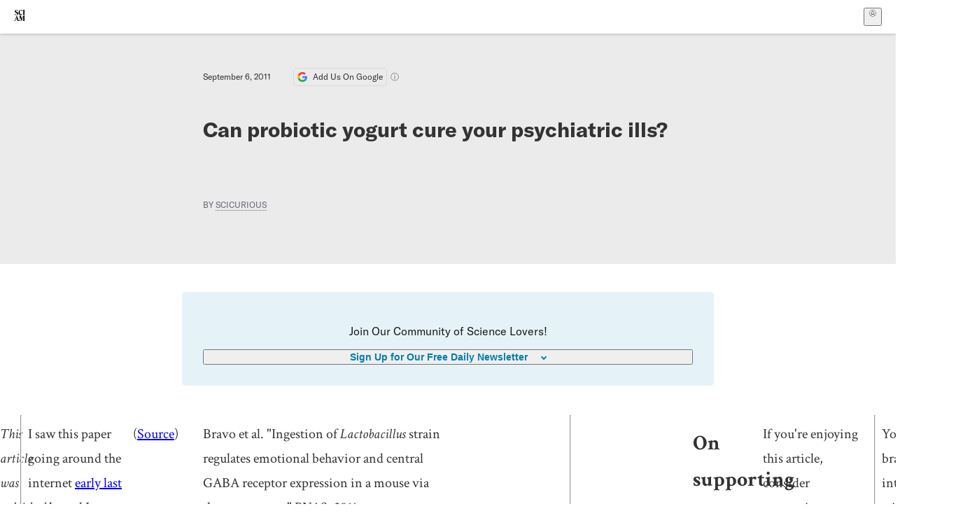

--- FILE ---
content_type: text/html; charset=utf-8
request_url: https://www.scientificamerican.com/blog/scicurious-brain/can-probiotic-yogurt-cure-your-psychiatric-ills/
body_size: 17866
content:
<!doctype html>
<html lang="en">
  <head>
    <meta charset="utf-8" />
    <title>Can probiotic yogurt cure your psychiatric ills? | Scientific American</title>
    <link rel="canonical" href="https://www.scientificamerican.com/blog/scicurious-brain/can-probiotic-yogurt-cure-your-psychiatric-ills/">
    <meta name="theme-color" content="#fff"/>
    <meta property="og:url" content="https://www.scientificamerican.com/blog/scicurious-brain/can-probiotic-yogurt-cure-your-psychiatric-ills/"/>
    <meta property="og:image" content="https://www.scientificamerican.com/static/sciam-mark.jpg"/>
    <meta name="twitter:image" content="https://www.scientificamerican.com/static/sciam-mark.jpg"/>
    <meta name="author" content="Scicurious"/>
    <meta property="og:title" content="Can probiotic yogurt cure your psychiatric ills?"/>
    <meta property="og:site_name" content="Scientific American"/>
    <meta property="og:image:alt" content="Scientific American Logo"/>
    <meta property="og:type" content="article"/>
    <meta name="twitter:title" content="Can probiotic yogurt cure your psychiatric ills?"/>
    <meta name="twitter:image:alt" content="Scientific American Logo"/>
    <meta property="og:locale" content="en_US"/>
    <meta name="twitter:site" content="@sciam"/>
    <meta name="twitter:domain" content="scientificamerican.com"/>
    <meta name="twitter:card" content="summary_large_image"/>
    <script type="application/ld+json">{"@context":"https://schema.org","@type":"NewsArticle","mainEntityOfPage":{"@type":"WebPage","@id":"https://www.scientificamerican.com/blog/scicurious-brain/can-probiotic-yogurt-cure-your-psychiatric-ills/","breadcrumb":{"@type":"BreadcrumbList","itemListElement":[{"@type":"ListItem","position":1,"name":"Mind & Brain","item":"https://www.scientificamerican.com/mind-and-brain/"},{"@type":"ListItem","position":2,"name":"Can probiotic yogurt cure your psychiatric ills?","item":"https://www.scientificamerican.com/blog/scicurious-brain/can-probiotic-yogurt-cure-your-psychiatric-ills/"}]}},"headline":"Can probiotic yogurt cure your psychiatric ills?","alternativeHeadline":"Can probiotic yogurt cure your psychiatric ills?","description":"","url":"https://www.scientificamerican.com/blog/scicurious-brain/can-probiotic-yogurt-cure-your-psychiatric-ills/","thumbnailUrl":null,"image":[],"datePublished":"2011-09-06T00:28:00-04:00","dateModified":"2024-02-20T13:57:13.731000+00:00","author":[{"@type":"Person","name":"Scicurious","url":"https://www.scientificamerican.com/author/scicurious/"}],"editor":null,"isAccessibleForFree":false,"publisher":{"@id":"https://www.scientificamerican.com/#publisher","name":"Scientific American"},"copyrightHolder":{"@id":"https://www.scientificamerican.com/#publisher","name":"Scientific American"}}</script>
    <script type="application/ld+json">{"@context":"https://schema.org","@type":"NewsMediaOrganization","@id":"https://www.scientificamerican.com/#publisher","name":"Scientific American","alternateName":"SciAm","legalName":"Scientific American, a Division of Springer Nature America, Inc.","description":"Scientific American is the essential guide to the most awe-inspiring advances in science and technology, explaining how they change our understanding of the world and shape our lives.","foundingDate":"1845-08-28","logo":{"@type":"ImageObject","url":"https://www.scientificamerican.com/static/sciam.svg"},"url":"https://www.scientificamerican.com/","masthead":"https://www.scientificamerican.com/masthead/","sameAs":["https://en.wikipedia.org/wiki/Scientific_American","https://www.wikidata.org/wiki/Q39379","https://www.jstor.org/publisher/sciamerican","https://x.com/sciam","https://www.youtube.com/user/SciAmerican","https://www.tiktok.com/@scientificamerican","https://www.threads.net/@scientific_american","https://www.facebook.com/ScientificAmerican/"],"address":{"@type":"PostalAddress","streetAddress":"1 New York Plaza","addressLocality":"New York","addressRegion":"NY","postalCode":"10004","addressCountry":"US"}}</script>
    <meta name="viewport" content="width=device-width, initial-scale=1.0" />
    <link rel="icon shortcut" href="/static/favicon.ico" />
    <link
      rel="alternate"
      type="application/rss+xml"
      title="RSS"
      href="https://www.scientificamerican.com/platform/syndication/rss/"
    />
    <script data-layer="critical">;performance.mark('app-load-start');((d,ael,dcl,unl,cxl,log,onunl)=>{log('[readyState]',d.readyState);d[ael]('readystatechange',()=>log('[readyState]',d.readyState));d[ael](dcl,()=>log(dcl));d[ael](unl,onunl);window.onload=()=>{d.removeEventListener(unl,onunl);log('windowloaded')};})(document,'addEventListener','DOMContentLoaded','beforeunload','cancelled',(...msg)=>console.log('[dev]',...msg),()=>{window[cxl]=true;log(cxl)});((l,pii) => {if (pii.some(p => l.search.includes(p+"="))) {window.initSearch = l.search;const anon = new URLSearchParams(l.search);pii.forEach(p => anon.delete(p));history.replaceState({}, "", l.pathname + "?" + anon);}
})(location, ["email", "magic_link", "token", "code", "state"]);</script>
    <script type="module" crossorigin src="/static/bundle.BK67io-6.js"></script>
    <link rel="modulepreload" crossorigin href="/static/chunks/preload-helper-MnokBkrb.js">
    <link rel="modulepreload" crossorigin href="/static/chunks/vendor-react-B-Vyd1x7.js">
    <link rel="modulepreload" crossorigin href="/static/chunks/sciam-F0lYLd9n.js">
    <link rel="modulepreload" crossorigin href="/static/chunks/use-auth-Bv0QkuY6.js">
    <link rel="modulepreload" crossorigin href="/static/chunks/datalayer-BUxHYK4X.js">
    <link rel="modulepreload" crossorigin href="/static/chunks/use-user-DgtGmJBQ.js">
    <link rel="modulepreload" crossorigin href="/static/chunks/storage-1WketebU.js">
    <link rel="modulepreload" crossorigin href="/static/chunks/use-chargebee-B3HVPlhv.js">
    <link rel="modulepreload" crossorigin href="/static/chunks/use-plan-B3HE6M6J.js">
    <link rel="modulepreload" crossorigin href="/static/chunks/use-cart-Xi_3pD9A.js">
    <link rel="modulepreload" crossorigin href="/static/chunks/tally-BPkw6UlL.js">
    <link rel="modulepreload" crossorigin href="/static/chunks/use-consent-frcpGqwf.js">
    <link rel="modulepreload" crossorigin href="/static/chunks/use-count-DCxKDE24.js">
    <link rel="modulepreload" crossorigin href="/static/chunks/provider-1zT_Y5lD.js">
    <link rel="modulepreload" crossorigin href="/static/chunks/useOverlay-D-ocqjaO.js">
    <link rel="modulepreload" crossorigin href="/static/chunks/gtm-jFHQ3j6T.js">
    <link rel="stylesheet" crossorigin href="/static/assets/bundle-CqsJjkVt.css">
    
    <link rel="stylesheet" href="/static/assets/ColumnSignup-BgAU8OG1.css">
    <link rel="stylesheet" href="/static/assets/ArticleList-CbosH0t6.css">
    <link rel="stylesheet" href="/static/assets/Header-CRsy5hbB.css">
    <link rel="stylesheet" href="/static/assets/Kicker-BuYKkL60.css">
    <link rel="stylesheet" href="/static/assets/ArticleDisplay-CkAgyHRP.css">
    <link rel="stylesheet" href="/static/assets/SubmitPostModule-B9Sd6hTZ.css">
    <link rel="stylesheet" href="/static/assets/TalkIcon-CYQQg01-.css">
    <link rel="stylesheet" href="/static/assets/Body-Dua_D-CD.css">
    <link rel="stylesheet" href="/static/assets/images--Rm_Dt2j.css">
    <link rel="stylesheet" href="/static/assets/Input-C57946EV.css">
    <link rel="stylesheet" href="/static/assets/DynamicLabelInput-DwXtCBSS.css">
    <link rel="stylesheet" href="/static/assets/index-5Au9tkUb.css">
    <link rel="stylesheet" href="/static/assets/Article-DIE7IuKC.css">
    <link rel="stylesheet" href="/static/assets/C52LWZEX.css">
    <link rel="stylesheet" href="/static/assets/Article-BJfUwIuQ.css">
    <link rel="stylesheet" href="/static/assets/Header-CrA2yIJ8.css">
    <link rel="stylesheet" href="/static/assets/DefaultLayout-DEYi769u.css">
    <link rel="stylesheet" href="/static/assets/article-vaVZbeOi.css">
    <link rel="modulepreload" href="/static/article.DeOcXoo9.js" crossorigin fetchpriority="auto">
    <link rel="preload" href="https://www.googletagmanager.com/gtm.js?id=GTM-5FLM662" as="script" fetchpriority="auto">
    <link rel="preload" href="https://www.scientificamerican.com/sciads/sciads.js" as="script" fetchpriority="auto">
  </head>
  <body>
    <div id="app"><header class="headerContainer-0tiux" role="banner"><a href="#main" id="skipToMain" class="skiptocontent sr-only-focusable sr-only">Skip to main content</a><div class="header-cCAfM flex-8QhDt"><div class="left-uYWbO flex-8QhDt"><a href="/" aria-label="Scientific American" class="logoLink-4-cIk"><span class="sr-only">Scientific American</span><svg width="1em" height="1em" viewBox="0 0 120.79 128.39" fill="currentColor" role="img" aria-label="Scientific American"><path d="M7.98 58.19c2.3 0 5.24 3.18 14.53 3.18 13.66 0 21.75-8.57 21.75-17.86 0-7.86-3.73-12.94-11.43-17.23l-9.37-5.24c-4.05-2.3-7.46-5.32-7.46-9.92 0-4.92 3.73-7.7 9.69-7.7s11.35 4.21 13.02 13.26h1.98V.95h-1.83c-.16 1.43-.87 2.06-1.75 2.06-2.06 0-4.53-2.94-12.62-2.94C13.85.08 5.12 6.51 5.12 16.35c0 7.3 3.26 11.83 9.77 15.56l9.61 5.48c5.48 3.18 7.7 6.19 7.7 10.72 0 5.64-3.18 9.77-10.64 9.77-9.29 0-13.58-5.08-15.32-16.2H4.1V60.5h1.98c.16-1.67.95-2.3 1.91-2.3Zm65.97 3.26c11.11-.03 19.13-8.81 20.4-20.72l-2.22-.64c-2.54 8.26-7.22 12.46-13.97 12.46-12.23 0-16.04-14.93-16.04-27.87 0-15.56 6.11-21.28 14.13-21.28 5.72 0 11.83 5.72 14.45 16.59h2.06V.95h-1.91c-.16 1.27-.87 2.06-2.14 2.06-1.91 0-5.72-3.02-11.83-3.02-14.85 0-28.66 12.07-28.66 32.39 0 17.39 10.96 29.1 25.72 29.06Zm14.53 42.72L76.49 68.84H56.24v1.75c3.33.16 4.76.95 4.76 5.95v42c0 6.03-1.67 8.1-5.32 8.1-2.54 0-4.53-1.91-6.51-6.91L29.11 68.12h-2.7L6.35 119.89c-2.17 5.72-4.3 6.75-6.35 6.75v1.75h18.02v-1.75c-5.8-.24-8.65-2.7-5.8-10.48l2.05-5.4h17.88l3.45 8.97c2.3 5.72.64 6.91-3.73 6.91v1.75h39.62v-1.75c-4.13 0-6.27-1.19-6.27-8.02l.48-42.08 17.07 51.29h2.14l17.63-51.05v43.9c0 5.48-1.75 5.95-5.08 5.95v1.75h23.34v-1.75c-3.33 0-4.76-.48-4.76-5.95V76.54c0-5.56 1.43-5.95 4.76-5.95v-1.75h-19.85l-12.46 35.33Zm-72.88 3.1 7.56-19.85 7.63 19.85H15.6ZM120.79 2.7V.95h-23.1V2.7c3.33 0 4.84.32 4.84 5.95v44.14c0 5.48-1.51 5.95-4.84 5.95v1.75h23.1v-1.75c-3.33 0-4.76-.48-4.76-5.95V8.65c0-5.64 1.43-5.95 4.76-5.95Z"></path></svg></a></div><div class="center-ZN-Wa flex-8QhDt"></div><div class="right-W53pL flex-8QhDt"><button type="button" id="radix-:Rnl:" aria-haspopup="menu" aria-expanded="false" data-state="closed" class="trigger-kKYcM" aria-label="User Menu"><div class="dropdownIconContainer--yKdJ"><svg width="1em" height="1em" viewBox="0 0 472 472" fill="currentColor" role="img" aria-label="User" class="dropdownIcon-lOe-h profileIconImg-p2hpy"><path d="M403 69a235 235 0 0 0-334 0 235 235 0 0 0 0 334 235 235 0 0 0 334 0 235 235 0 0 0 0-334ZM118 412a122 122 0 0 1 237 0 211 211 0 0 1-237 0Zm41-197a77 77 0 1 1 155 0 77 77 0 0 1-155 0Zm216 181c-14-43-48-77-91-92a101 101 0 1 0-96 0c-43 15-77 49-91 92a212 212 0 1 1 278 0Z"></path></svg><div class="dropdownIcon-lOe-h initials-76MAg"><span style="position:relative"></span></div></div></button></div></div></header><main class="main-kSL-E"><article class="article-2blix"><div class="article__header-mGlmH article__header__reduce_padding_bottom-0Zqdu"><div class="article_date_and_read_time-hPdNV"><p class="article_pub_date-zPFpJ">September 6, 2011</p><a href="https://www.google.com/preferences/source?q=scientificamerican.com" target="_blank" class="google_cta-CuF5m"><img src="[data-uri]" alt="Google Logo"/> <span class="google_cta_text-ykyUj"><span class="google_cta_text_desktop-wtvUj">Add Us On Google</span><span class="google_cta_text_mobile-jmni9">Add SciAm</span></span></a><span class="google_cta_icon-pdHW3"></span></div><h1 data-testid="article-title" class="article_hed-lWOBk"><p>Can probiotic yogurt cure your psychiatric ills?</p></h1><div class="article_dek-vct0y"><p></p></div><p class="article_authors-ZdsD4">By <a class="article_authors__link--hwBj" href="/author/scicurious/">Scicurious</a> </p><div class="article_eyebrows-GlOrN"><div><div class="eyebrows_container-X6CAt eyebrows_container__margin_top-FTfjH"></div></div></div></div><div class="columnSignup-z-cUZ"><div class="form-L7kwP"><p class="columnSignup__hdr__text-t9bbZ">Join Our Community of Science Lovers!</p><button class=""><span class="columnDropdownTxt-TCA3U">Sign Up for Our Free Daily Newsletter</span></button><form class="columnDropdownWrap-jZZ6r"><div class="inputContainer-B5NN3"><span class="input-SZ4ZB"><input required="" class="inputField-cL40E" id="email-:R8p:" type="email" name="email" value=""/><label for="email-:R8p:" class="inputLabel-vm-5Q"><span class="inputLabelContent-Wqagf">Enter your email</span></label></span></div><div class="inputContainer-B5NN3"><label for="consent-:R8p:" class="checkboxLabel-y21Oh"><input id="consent-:R8p:" class="input-xOn-Z input-PGdSP checkbox-Ka-vK" type="checkbox" name="consent" required=""/><span>I agree my information will be processed in accordance with the Scientific American and Springer Nature Limited <a href="/page/privacy-policy/">Privacy Policy</a>. <!-- -->We leverage third party services to both verify and deliver email. By providing your email address, you also consent to having the email address shared with third parties for those purposes.</span></label></div><button class="button-7JMz8" type="submit">Sign Up</button></form></div></div><div class="body-n0vxv prose-mhScE prose-MpLPk article__body-JuzOb"><p><em>This article was published in Scientific American’s former blog network and reflects the views of the author, not necessarily those of Scientific American</em></p><hr/><p class="" data-block="sciam/paragraph">I saw this paper going around the internet <a href="http://blogs.discovermagazine.com/notrocketscience/2011/08/29/from-guts-to-brains-%E2%80%93-eating-probiotic-bacteria-changes-behaviour-in-mice/">early last week</a>, and I was immediately very interested. After all, right now probiotic yogurt is the yogurt hotness, right up there with greek yogurt (and when they combine the two, someone is going to be very, very rich). Right now people think probiotic yogurt is good for your stomach, but can it also be good for your brain? I was immediately skeptical. But I read the paper, and the data is pretty convincing and with some interesting implications. But while probiotic yogurt certainly doesn't seem to be harmful and may have some good stuff going on, I don't know that I'd rely on it to cure your psychiatric ills just yet. We've still got a long way to go.</p><p class="" data-block="sciam/paragraph">(<a href="https://www.flickr.com/photos/jess2284/274772850/sizes/m/in/photostream/">Source</a>)</p><p class="" data-block="sciam/paragraph">Bravo et al. "Ingestion of <i>Lactobacillus</i> strain regulates emotional behavior and central GABA receptor expression in a mouse via the vagus nerve" PNAS, 2011.</p><hr/><h2>On supporting science journalism</h2><p>If you&#x27;re enjoying this article, consider supporting our award-winning journalism by<!-- --> <a href="/getsciam/">subscribing</a>. By purchasing a subscription you are helping to ensure the future of impactful stories about the discoveries and ideas shaping our world today.</p><hr/><p class="" data-block="sciam/paragraph">Your brain interacts with the body in interesting ways. I mean, we know that the brain influences the body. But it's only recently that we've begun really to explore how the body influences the brain. For example, the relatively new interaction between the gut and the brain just got more complicated, with the introduction of...your bugs. The little bugs that live in your digestive tract. There is some evidence that the microbes in your gut can influence your central nervous system. But so far the evidence has largely been indirect. Right now we know that changing the gut flora of mice can change things like stress responses, but the major question...HOW.</p><p class="" data-block="sciam/paragraph">This is important not just because of the idea of bacteria (however indirectly) controlling your brain. There are many gut disorders (the usual example is irritable bowel) which bring along with them the <a href="http://www.ncbi.nlm.nih.gov/pubmed?term=gros%202009%20irritable%20bowel">increased likelihood</a> of a psychiatric disorder such as anxiety or depression. Of course, you're always stuck with the chicken and egg problem: does your irritable bowel CAUSE psychiatric disorders, or are you showing psychiatric disorders just because you're in a lot of gastrointestinal discomfort all the time.</p><p class="" data-block="sciam/paragraph">And here we come to the question of probiotic bacteria. Probiotic bacteria are the good kind, the kind that live in and populate your gut. They don't appear to do any harm, and some studies have suggested that they <a href="http://www.ncbi.nlm.nih.gov/pubmed/19053980">may help with symptoms of irritable bowel</a>. These same studies have also looked at the emotional symptoms that tend to run with irritable bowel, like anxiety, etc, and shown that these symptoms also decreased. But again you have to wonder: are the women (irritable bowel studies are usually done in women) showing fewer anxiety symptoms because their anxiety is decreased by direct actions of the probiotic bacteria? Or are their anxiety symptoms decreased because they don't feel all bloated and farty all the time? In other words, if the probiotic bacteria are affecting the psychiatric symptoms, we need to know HOW. We need a mechanism.</p><p class="" data-block="sciam/paragraph">To look at the effects of probiotic bacteria in mice, the authors of this paper looked with the bacterium <i>Lacobacillus rhamnosus</i>, which is currently the bacteria of choice for the Amerifit Brand that produces Culturelle. They took a bunch of normal mice, and gave half of them broth, and half broth with the <i>L rhamnosus</i> in it, for 28 days. They then ran a series of behavioral tests, and also looked at levels of specific receptor subtypes.</p><p class="" data-block="sciam/paragraph">For the behavioral tests, they looked at two anxiety related tests, the elevated plus maze, and the open field, and they used the forced swim test, which is used to look at the antidepressant effects of drugs. In the elevated plus maze, you have a big plus mark, big enough for a mouse to run around in, that's a few feet off the floor. Two of the maze arms have nice high walls, and two are just a platform. The mouse likes dark and enclosed spaces, and prefers to stay in the closed arms. Mice who are especially anxious will spend even more time in the closed arms than those who are not. If you give a mouse drugs to make it LESS anxious, it will spend more time exploring the open arms of the maze. The principle of the open field is similar: mice prefer to stay near the darker edges and not in the open area of the maze, but when feeling less anxious will explore more.</p><p class="" data-block="sciam/paragraph">In the forced swim test, you put the mouse or rat in a cylinder of water where it cannot touch the bottom. Rodents are good swimmers, and they'll swim around until they realize there is no escape. At that point they will start to float. But when you give an animal something that is an antidepressant (like prozac) the animal will swim for longer and float less.</p><p class="" data-block="sciam/paragraph">In both the elevated zero maze and the forced swim test, the mice with the L rhamnosus in their systems showed less anxiety and more struggle, respectively. In other tests such as fear conditioning, the mice showed less conditioned fear. They also showed a decreased corticosterone response to stress (corticosterone is the stress hormone in mice). So it looks like mice with the probiotic bacteria in their systems show different behavioral responses to stress and less anxiety-like behavior.</p><p class="" data-block="sciam/paragraph">Of course then you want to know WHY. After all the brain and the gut are...some distance apart. So the authors looked in the brain, specifically at GABA receptor subtypes. <a href="http://en.wikipedia.org/wiki/Gamma-Aminobutyric_acid">GABA</a> is the main inhibitory <a href="http://scientopia.org/blogs/scicurious/2010/08/23/back-to-basics-1-neurotransmission/">neurotransmitter</a> in the brain, which usually serves to decrease neuronal activity. But, as we much always remind ourselves, a neurotransmitter is ONLY as good as its receptor, the protein complex that received the neurotransmitter and changes shape inside the cell membrane to transmit the message inside the next cell. In the case of GABA, there are two major types of receptors: A and B. GABA A receptors, when hit with a GABA molecule, open an ion channel, changing the internal charge of the neuron. In contrast, GABA B receptors, when hit with a GABA molecule, change shape and activate other molecules inside the neuron, in what is called a second messenger system, which can result in a huge cascade of secondary events inside the cell. And each of these receptor types is made up of little modules, receptor subtypes, which combine together to make a single receptor. Changes in these receptor subtypes can change how the receptor functions. And changes in both of these receptor types have been linked to anxiety (GABA A) and depression (GABA B).</p><p class="" data-block="sciam/paragraph">When the authors looked at these receptor subtypes, they found that GABA A receptors AND GABA B receptors both had changes in their subtype levels. While there's no data on what effects these particular subtype changes have behaviorally, it's an interesting effect, because it means that the difference in the probiotic bacteria in the GUT is influencing the composition of the GABA receptors in the BRAIN. And how do the gut and the brain primarily communicate? Through the vagus nerve.</p><p class="" data-block="sciam/paragraph">The <a href="http://en.wikipedia.org/wiki/Vagus">vagus nerve</a> is the 10th cranial nerve, and it conveys sensory information from areas like the gut back to the brain (and vice versa). To see if this was the way the probiotic bactera were having their effects, the authors CUT the vagus nerve, fed the mice some probiotic bacteria (or placebo), and checked again.</p><p class="" data-block="sciam/paragraph">You can see that when the vagus nerve was cut (the two sets of bars on the right), the <i>L rhamnosus</i> bacteria had no effect on the forced swim test. They found that the GABA receptor changes were also absent when the vagus nerve was cut. This means that the probiotic bacteria may be having their effects on the brain by altering signaling from the vagus nerve.</p><p class="" data-block="sciam/paragraph">So it looks like probiotic bacteria change vagus nerve signaling, and this can change receptor subunits in the brain, and in turn change behavioral reactions in mice. So we should all start eating probiotic yogurt, right??</p><p class="" data-block="sciam/paragraph">Not so fast. The study has some promising implications, but there are a lot of things we still don't know. HOW is the probiotic bacteria changing the vagus nerve signaling? By what bacteria mechanism? What do the changes in GABA subunits mean in terms of function? And yes, this was all done in mice. Healthy normal mice, without depression or anxiety. Forced swim test and elevated plus maze are good indicators, and very promising, but they aren't proof of antidepressant behavior (for example, does this increase neurogenesis? Does it make mice more resilient to stress? What about other antidepressant-like behaviors?). Finally, is this specific to <i>L. rhamnosus</i>? How much of this bacteria do we even HAVE normally? Do people with, say, irritable bowel have less of it? How does this happen? While I think the probiotic bacteria may be able to tell us some interesting things about the relationship between our guts and our behavior, I'm not sure how all this is going to pan out in humans. And I don't want people eating the probiotic yogurt (or people MARKETING the probiotic yogurt), and wondering why they are still depressed. This is a step in the right direction, but until we really know the mechanism, though the greek stuff in particular is really REALLY tasty, I wouldn't be looking to your yogurt to change your life.</p><p class="" data-block="sciam/paragraph">Bravo, J., Forsythe, P., Chew, M., Escaravage, E., Savignac, H., Dinan, T., Bienenstock, J., &amp; Cryan, J. (2011). Ingestion of Lactobacillus strain regulates emotional behavior and central GABA receptor expression in a mouse via the vagus nerve Proceedings of the National Academy of Sciences DOI: <a href="http://dx.doi.org/10.1073/pnas.1102999108">10.1073/pnas.1102999108</a></p></div><footer class="footer-UXCH4"><div class="divide-w1-w1"><div class="rights-tb72h"></div></div><div class="divide-w1-w1"></div><div class="divide-w1-w1"><div class="subdivide-eq67o"><div class="bio-0RV1k"><p><a class="bioLink-vdOHW" href="/author/scicurious/">Scicurious</a> has a PhD in Physiology from a Southern institution. She has a Bachelor of Arts in Philosophy and a Bachelor of Science in Biology from another respected Southern institution. She is currently a post-doctoral researcher at a celebrated institution that is very fancy and somewhere else. Her professional interests are in neurophysiology and psychiatric disorders. She recently obtained her PhD and is pursuing her love of science and writing at the same time. She often blogs in the third person. For more information about Scicurious and to view her recent award and activities, please see her CV ( http://scientopia.org/blogs/scicurious/a-scicurious-cv/)</p></div><a href="/author/scicurious/">More by <span>Scicurious</span></a></div></div><div class="divide-w1-w1"></div></footer><section class="subscriptionPleaContainer-D09dM"><h2 class="subscriptionPleaHeading-DMY4w">It’s Time to Stand Up for Science</h2><p class="subscriptionPleaText--StZo">If you enjoyed this article, I’d like to ask for your support.<!-- --> <span class="subscriptionPleaItalicFont-i0VVV">Scientific American</span> has served as an advocate for science and industry for 180 years, and right now may be the most critical moment in that two-century history.</p><p class="subscriptionPleaText--StZo">I’ve been a <span class="subscriptionPleaItalicFont-i0VVV">Scientific American</span> <!-- -->subscriber since I was 12 years old, and it helped shape the way I look at the world.<!-- --> <span class="subscriptionPleaItalicFont-i0VVV">SciAm </span>always educates and delights me, and inspires a sense of awe for our vast, beautiful universe. I hope it does that for you, too.</p><p class="subscriptionPleaText--StZo">If you<!-- --> <a class="subscriptionPleaLink-FiqVM subscriptionPleaBoldFont-nQHHb" href="/getsciam/">subscribe to<!-- --> <span class="subscriptionPleaItalicFont-i0VVV">Scientific American</span></a>, you help ensure that our coverage is centered on meaningful research and discovery; that we have the resources to report on the decisions that threaten labs across the U.S.; and that we support both budding and working scientists at a time when the value of science itself too often goes unrecognized.</p><p class="subscriptionPleaText--StZo">In return, you get essential news,<!-- --> <a class="subscriptionPleaLink-FiqVM subscriptionPleaBoldFont-nQHHb" href="/podcasts/">captivating podcasts</a>, brilliant infographics,<!-- --> <a class="subscriptionPleaLink-FiqVM subscriptionPleaBoldFont-nQHHb" href="/newsletters/">can&#x27;t-miss newsletters</a>, must-watch videos,<!-- --> <a class="subscriptionPleaLink-FiqVM subscriptionPleaBoldFont-nQHHb" href="/games/">challenging games</a>, and the science world&#x27;s best writing and reporting. You can even<!-- --> <a class="subscriptionPleaLink-FiqVM subscriptionPleaBoldFont-nQHHb" href="/getsciam/gift/">gift someone a subscription</a>.</p><p class="subscriptionPleaText--StZo">There has never been a more important time for us to stand up and show why science matters. I hope you’ll support us in that mission.</p><div class="subscriptionPleaFooter-yeZXF"><img class="subscriptionPleaEditorImg-d-tfq" src="/static/assets/davidEwalt-DfgtbvSa.png" alt=""/><div class="subscriptionPleaEditorSignature-3B8KR"><p>Thank you,</p><p><span class="subscriptionPleaBoldFont-nQHHb">David M. Ewalt,<!-- --> </span><span>Editor in Chief, </span><span class="subscriptionPleaItalicFont-i0VVV">Scientific American</span></p></div><a href="/getsciam/?utm_source=site&amp;utm_medium=display&amp;utm_term=eic_stand_up_for_science" class="subscribePleaBtn-75XXf baseBtn-ZNLef darkGrayBtn-p1Ce6">Subscribe</a></div></section><div class="breakoutContainer-UppO6"><gpt-ad class="ad-Xtmn1" unitpath="injector" style="--margin:0.25rem 0 1.25rem" id-format="gpt-unit-{}" sizes-from-0="320x450,300x250,300x50,320x50,fluid" sizes-from-745="320x450,728x90,300x250,fluid" sizes-from-1000="970x350,970x250,970x90,728x90,300x250,fluid" targeting-pos="article-footer"></gpt-ad></div></article></main><div role="complementary" class="footerSubscribe-QtEdJ"><div class="footerFlexContainer-VhvVp footerContainer-d7pL1"><div class="footerLinks-NdlYP"><p class="footerText-Qzk9H">Subscribe to <i>Scientific American</i> to learn and share the most exciting discoveries, innovations and ideas shaping our world today.</p><a class="footerLink-TJEe5" href="/getsciam/">Subscription Plans</a><a class="footerLink-TJEe5" href="/getsciam/gift/">Give a Gift Subscription</a></div></div></div><footer class="footer-0q8By"><div class="grid-ooCFg footerContainer-d7pL1"><div><ul><li class="footerSmallLink-iIemO"><b>Explore SciAm</b></li><li><a class="footerSmallLink-iIemO" href="/latest-issue/">Latest Issue</a></li><li><a class="footerSmallLink-iIemO" href="/">News</a></li><li><a class="footerSmallLink-iIemO" href="/opinion/">Opinion</a></li><li><a class="footerSmallLink-iIemO" href="/newsletters/">Newsletters</a></li><li><a class="footerSmallLink-iIemO" href="/podcasts/">Podcasts</a></li><li><a class="footerSmallLink-iIemO" href="/games/">Games</a></li><li><a class="footerSmallLink-iIemO" href="/travel/">Travel</a></li></ul></div><div><ul class="footer-links"><li class="footerSmallLink-iIemO footerLinkHeader-tJbSC"><b>Company</b></li><li><a class="footerSmallLink-iIemO" href="/page/about-scientific-american/">About</a></li><li><a class="footerSmallLink-iIemO" href="/pressroom/">Press Room</a></li><li><a class="footerSmallLink-iIemO" href="/page/frequently-asked-questions/subscriptions-products/">FAQs</a></li><li><a class="footerSmallLink-iIemO" href="/page/contact-us/customer-service/">Contact Us</a></li><li><a class="footerSmallLink-iIemO" href="/standards-and-ethics/">Standards &amp; Ethics</a></li><li><a class="footerSmallLink-iIemO" href="/page/international/">International Editions</a></li><li><a class="footerSmallLink-iIemO" href="/mediakit/">Advertise</a></li></ul></div><div><ul class="footer-links"><li class="footerSmallLink-iIemO footerLinkHeader-tJbSC"><b>More</b></li><li><a class="footerSmallLink-iIemO" href="/accessibility-statement/">Accessibility</a></li><li><a class="footerSmallLink-iIemO" href="/page/terms-of-use/">Terms of Use</a></li><li><a class="footerSmallLink-iIemO" href="/page/privacy-policy/">Privacy Policy</a></li><li><a class="footerSmallLink-iIemO" href="/page/us-state-privacy-rights/">US State Privacy Rights</a></li><li><a class="footerSmallLink-iIemO" href="#" data-cc-action="preferences">Use of cookies/Do not sell my data</a></li><li><a class="footerSmallLink-iIemO" href="/page/return-refund-policy/">Return &amp; Refund Policy</a></li></ul></div></div><div class="footerContainer-d7pL1"><div class="footerCopyright-PXhIs"><p>Scientific American is part of Springer Nature, which owns or has commercial relations with thousands of scientific publications (many of them can be found at www.springernature.com/us). Scientific American maintains a strict policy of editorial independence in reporting developments in science to our readers.</p><p>© 2025 SCIENTIFIC AMERICAN, A DIVISION OF SPRINGER NATURE AMERICA, INC.<br/>ALL RIGHTS RESERVED.</p></div><p class="footerSocialMedia-JNmzI"><span class="footerLogo-4M9Sa"><svg width="75px" height="75px" viewBox="0 0 120.79 128.39" fill="currentColor" role="img" aria-label="Scientific American"><path d="M7.98 58.19c2.3 0 5.24 3.18 14.53 3.18 13.66 0 21.75-8.57 21.75-17.86 0-7.86-3.73-12.94-11.43-17.23l-9.37-5.24c-4.05-2.3-7.46-5.32-7.46-9.92 0-4.92 3.73-7.7 9.69-7.7s11.35 4.21 13.02 13.26h1.98V.95h-1.83c-.16 1.43-.87 2.06-1.75 2.06-2.06 0-4.53-2.94-12.62-2.94C13.85.08 5.12 6.51 5.12 16.35c0 7.3 3.26 11.83 9.77 15.56l9.61 5.48c5.48 3.18 7.7 6.19 7.7 10.72 0 5.64-3.18 9.77-10.64 9.77-9.29 0-13.58-5.08-15.32-16.2H4.1V60.5h1.98c.16-1.67.95-2.3 1.91-2.3Zm65.97 3.26c11.11-.03 19.13-8.81 20.4-20.72l-2.22-.64c-2.54 8.26-7.22 12.46-13.97 12.46-12.23 0-16.04-14.93-16.04-27.87 0-15.56 6.11-21.28 14.13-21.28 5.72 0 11.83 5.72 14.45 16.59h2.06V.95h-1.91c-.16 1.27-.87 2.06-2.14 2.06-1.91 0-5.72-3.02-11.83-3.02-14.85 0-28.66 12.07-28.66 32.39 0 17.39 10.96 29.1 25.72 29.06Zm14.53 42.72L76.49 68.84H56.24v1.75c3.33.16 4.76.95 4.76 5.95v42c0 6.03-1.67 8.1-5.32 8.1-2.54 0-4.53-1.91-6.51-6.91L29.11 68.12h-2.7L6.35 119.89c-2.17 5.72-4.3 6.75-6.35 6.75v1.75h18.02v-1.75c-5.8-.24-8.65-2.7-5.8-10.48l2.05-5.4h17.88l3.45 8.97c2.3 5.72.64 6.91-3.73 6.91v1.75h39.62v-1.75c-4.13 0-6.27-1.19-6.27-8.02l.48-42.08 17.07 51.29h2.14l17.63-51.05v43.9c0 5.48-1.75 5.95-5.08 5.95v1.75h23.34v-1.75c-3.33 0-4.76-.48-4.76-5.95V76.54c0-5.56 1.43-5.95 4.76-5.95v-1.75h-19.85l-12.46 35.33Zm-72.88 3.1 7.56-19.85 7.63 19.85H15.6ZM120.79 2.7V.95h-23.1V2.7c3.33 0 4.84.32 4.84 5.95v44.14c0 5.48-1.51 5.95-4.84 5.95v1.75h23.1v-1.75c-3.33 0-4.76-.48-4.76-5.95V8.65c0-5.64 1.43-5.95 4.76-5.95Z"></path></svg></span><a href="https://www.facebook.com/ScientificAmerican" target="_blank" alt="Facebook link" title="Facebook"><svg class="footerSocialIcon-jED2v" xmlns="http://www.w3.org/2000/svg" viewBox="0 0 320 512"><path d="M279.14 288l14.22-92.66h-88.91v-60.13c0-25.35 12.42-50.06 52.24-50.06h40.42V6.26S260.43 0 225.36 0c-73.22 0-121.08 44.38-121.08 124.72v70.62H22.89V288h81.39v224h100.17V288z"></path></svg></a><a href="https://www.instagram.com/scientific_american/?hl=en" target="_blank" alt="Instagram link" title="Instagram"><svg class="footerSocialIcon-jED2v" xmlns="http://www.w3.org/2000/svg" viewBox="0 0 448 512"><path d="M224.1 141c-63.6 0-114.9 51.3-114.9 114.9s51.3 114.9 114.9 114.9S339 319.5 339 255.9 287.7 141 224.1 141zm0 189.6c-41.1 0-74.7-33.5-74.7-74.7s33.5-74.7 74.7-74.7 74.7 33.5 74.7 74.7-33.6 74.7-74.7 74.7zm146.4-194.3c0 14.9-12 26.8-26.8 26.8-14.9 0-26.8-12-26.8-26.8s12-26.8 26.8-26.8 26.8 12 26.8 26.8zm76.1 27.2c-1.7-35.9-9.9-67.7-36.2-93.9-26.2-26.2-58-34.4-93.9-36.2-37-2.1-147.9-2.1-184.9 0-35.8 1.7-67.6 9.9-93.9 36.1s-34.4 58-36.2 93.9c-2.1 37-2.1 147.9 0 184.9 1.7 35.9 9.9 67.7 36.2 93.9s58 34.4 93.9 36.2c37 2.1 147.9 2.1 184.9 0 35.9-1.7 67.7-9.9 93.9-36.2 26.2-26.2 34.4-58 36.2-93.9 2.1-37 2.1-147.8 0-184.8zM398.8 388c-7.8 19.6-22.9 34.7-42.6 42.6-29.5 11.7-99.5 9-132.1 9s-102.7 2.6-132.1-9c-19.6-7.8-34.7-22.9-42.6-42.6-11.7-29.5-9-99.5-9-132.1s-2.6-102.7 9-132.1c7.8-19.6 22.9-34.7 42.6-42.6 29.5-11.7 99.5-9 132.1-9s102.7-2.6 132.1 9c19.6 7.8 34.7 22.9 42.6 42.6 11.7 29.5 9 99.5 9 132.1s2.7 102.7-9 132.1z"></path></svg></a><a href="https://www.linkedin.com/company/scientific-american" target="_blank" alt="LinkedIn link" title="LinkedIn"><svg class="footerSocialIcon-jED2v" xmlns="http://www.w3.org/2000/svg" viewBox="0 0 24 24"><path d="M22.23 0H1.77C.8 0 0 .77 0 1.72v20.56C0 23.23.8 24 1.77 24h20.46c.98 0 1.77-.77 1.77-1.72V1.72C24 .77 23.2 0 22.23 0zM7.27 20.1H3.65V9.24h3.62V20.1zM5.47 7.76h-.03c-1.22 0-2-.83-2-1.87 0-1.06.8-1.87 2.05-1.87 1.24 0 2 .8 2.02 1.87 0 1.04-.78 1.87-2.05 1.87zM20.34 20.1h-3.63v-5.8c0-1.45-.52-2.45-1.83-2.45-1 0-1.6.67-1.87 1.32-.1.23-.11.55-.11.88v6.05H9.28s.05-9.82 0-10.84h3.63v1.54a3.6 3.6 0 0 1 3.26-1.8c2.39 0 4.18 1.56 4.18 4.89v6.21z"></path></svg></a><a href="https://www.tiktok.com/@scientificamerican" target="_blank" alt="TikTok link" title="TikTok"><svg class="footerSocialIcon-jED2v" xmlns="http://www.w3.org/2000/svg" viewBox="0 0 24 24"><path d="M22.5 9.84202C20.4357 9.84696 18.4221 9.20321 16.7435 8.00171V16.3813C16.7429 17.9333 16.2685 19.4482 15.3838 20.7233C14.499 21.9984 13.246 22.973 11.7923 23.5168C10.3387 24.0606 8.75362 24.1477 7.24914 23.7664C5.74466 23.3851 4.39245 22.5536 3.37333 21.383C2.3542 20.2125 1.71674 18.7587 1.54617 17.2161C1.3756 15.6735 1.68007 14.1156 2.41884 12.7507C3.15762 11.3858 4.2955 10.279 5.68034 9.57823C7.06517 8.87746 8.63095 8.61616 10.1683 8.82927V13.0439C9.4648 12.8227 8.70938 12.8293 8.0099 13.063C7.31041 13.2966 6.70265 13.7453 6.2734 14.345C5.84415 14.9446 5.61536 15.6646 5.6197 16.402C5.62404 17.1395 5.8613 17.8567 6.29759 18.4512C6.73387 19.0458 7.34688 19.4873 8.04906 19.7127C8.75125 19.9381 9.5067 19.9359 10.2075 19.7063C10.9084 19.4768 11.5188 19.0316 11.9515 18.4345C12.3843 17.8374 12.6173 17.1188 12.6173 16.3813V0H16.7435C16.7406 0.348435 16.7698 0.696395 16.8307 1.03948V1.03948C16.9741 1.80537 17.2722 2.53396 17.7068 3.18068C18.1415 3.8274 18.7035 4.37867 19.3585 4.80075C20.2903 5.41688 21.3829 5.74528 22.5 5.74505V9.84202Z"></path></svg></a><a href="https://www.youtube.com/user/SciAmerican" target="_blank" alt="YouTube link" title="YouTube"><svg class="footerSocialIcon-jED2v" xmlns="http://www.w3.org/2000/svg" viewBox="0 0 576 512"><path d="M549.655 124.083c-6.281-23.65-24.787-42.276-48.284-48.597C458.781 64 288 64 288 64S117.22 64 74.629 75.486c-23.497 6.322-42.003 24.947-48.284 48.597-11.412 42.867-11.412 132.305-11.412 132.305s0 89.438 11.412 132.305c6.281 23.65 24.787 41.5 48.284 47.821C117.22 448 288 448 288 448s170.78 0 213.371-11.486c23.497-6.321 42.003-24.171 48.284-47.821 11.412-42.867 11.412-132.305 11.412-132.305s0-89.438-11.412-132.305zm-317.51 213.508V175.185l142.739 81.205-142.739 81.201z"></path></svg></a><a href="https://www.reddit.com/r/ScientificAmerican/" target="_blank" alt="Reddit link" title="Reddit"><svg class="footerSocialIcon-jED2v" xmlns="http://www.w3.org/2000/svg" viewBox="0 0 24 24"><path d="M20,7c-0.724,0-1.43,0.2-2.048,0.573c-1.423-0.844-3.102-1.347-4.856-1.503c0.505-1.1,1.289-1.571,2.047-1.769	C15.479,5.287,16.401,6,17.5,6C18.881,6,20,4.881,20,3.5C20,2.119,18.881,1,17.5,1c-1.133,0-2.079,0.759-2.386,1.792	c-2.125,0.429-3.147,1.84-3.62,3.241C9.527,6.113,7.63,6.636,6.048,7.573C5.43,7.2,4.724,7,4,7c-2.206,0-4,1.794-4,4	c0,1.443,0.787,2.758,2.017,3.461C2.315,18.658,6.679,22,12,22s9.685-3.342,9.983-7.539C23.213,13.758,24,12.443,24,11	C24,8.794,22.206,7,20,7z M5.628,12.997C5.628,11.951,6.646,11,7.449,11c1.046,0,1.611,0.894,1.611,1.997	c0,1.868-0.768,1.997-1.716,1.997C6.094,14.994,5.628,14.355,5.628,12.997z M12,18.891c-2.018,0-3.654-1.711-3.654-2.514	c0-0.444,1.636-0.393,3.654-0.393s3.654-0.069,3.654,0.393C15.654,17.18,14.018,18.891,12,18.891z M16.656,14.994	c-0.948,0-1.716-0.129-1.716-1.997c0-1.103,0.565-1.997,1.611-1.997c0.803,0,1.821,0.951,1.821,1.997	C18.372,14.355,17.906,14.994,16.656,14.994z"></path></svg></a></p></div></footer></div>
    <script id="__ENV__">globalThis.import_meta_env=JSON.parse(`{"PUBLIC_AUTH0_APP":"prod","PUBLIC_CHARGEBEE_APP":"prod","SENTRY_RELEASE":"26f6e3bfc11fa64272cf7478ecd4c1d7e631e017","PUBLIC_SA_API_HOST":"https://www.scientificamerican.com","PUBLIC_CHECKOUTS":"next","PUBLIC_GIFTS":"1","PUBLIC_PAYWALLS":"1","PUBLIC_DISCUSSIONS":"1","SENTRY_ENVIRONMENT":"production","PUBLIC_SCIADS":"https://www.scientificamerican.com/sciads/sciads.js"}`)</script>
    <script id="__DATA__">window.__DATA__=JSON.parse(`{"initialData":{"article":{"id":1256986,"contentful_id":"2qeXd9h6Nyc3Xsouw30xTr","mura_id":"DA849D65-B006-4F1D-B7B5BF2DB40C14EB","mura_contentid":"3E6517FA-F89A-D9D3-6C464F8B0D95E1C2","title":"Can probiotic yogurt cure your psychiatric ills?","display_title":"<p>Can probiotic yogurt cure your psychiatric ills?</p>","share_title":null,"display_category":"Mind & Brain","display_category_slug":"mind-and-brain","display_date":null,"slug":"can-probiotic-yogurt-cure-your-psychiatric-ills","summary":"<p></p>","blurb":"<p>I saw this paper going around the internet early last week, and I was immediately very interested. After all, right now probiotic yogurt is the yogurt hotness, right up there with greek yogurt (and when they combine the two, someone is going to be very, very rich). Right now people think probiotic yogurt is good for your stomach, but can it also be good for your brain? I was immediately skeptical. But I read the paper, and the data is pretty convincing and with some interesting implications. But while probiotic yogurt certainly doesn't seem to be harmful and may have some good stuff going on, I don't know that I'd rely on it to cure your psychiatric ills just yet. We've still got a long way to go.</p>","why_box":"","content":[{"tag":"p","type":"paragraph","attributes":{},"content":"I saw this paper going around the internet <a href=\\"http://blogs.discovermagazine.com/notrocketscience/2011/08/29/from-guts-to-brains-%E2%80%93-eating-probiotic-bacteria-changes-behaviour-in-mice/\\">early last week</a>, and I was immediately very interested. After all, right now probiotic yogurt is the yogurt hotness, right up there with greek yogurt (and when they combine the two, someone is going to be very, very rich). Right now people think probiotic yogurt is good for your stomach, but can it also be good for your brain? I was immediately skeptical. But I read the paper, and the data is pretty convincing and with some interesting implications. But while probiotic yogurt certainly doesn't seem to be harmful and may have some good stuff going on, I don't know that I'd rely on it to cure your psychiatric ills just yet. We've still got a long way to go."},{"tag":"p","type":"paragraph","attributes":{},"content":"(<a href=\\"https://www.flickr.com/photos/jess2284/274772850/sizes/m/in/photostream/\\">Source</a>)"},{"tag":"p","type":"paragraph","attributes":{},"content":"Bravo et al. \\"Ingestion of <i>Lactobacillus</i> strain regulates emotional behavior and central GABA receptor expression in a mouse via the vagus nerve\\" PNAS, 2011."},{"tag":"p","type":"paragraph","attributes":{},"content":"Your brain interacts with the body in interesting ways. I mean, we know that the brain influences the body. But it's only recently that we've begun really to explore how the body influences the brain. For example, the relatively new interaction between the gut and the brain just got more complicated, with the introduction of...your bugs. The little bugs that live in your digestive tract. There is some evidence that the microbes in your gut can influence your central nervous system. But so far the evidence has largely been indirect. Right now we know that changing the gut flora of mice can change things like stress responses, but the major question...HOW."},{"tag":"p","type":"paragraph","attributes":{},"content":"This is important not just because of the idea of bacteria (however indirectly) controlling your brain. There are many gut disorders (the usual example is irritable bowel) which bring along with them the <a href=\\"http://www.ncbi.nlm.nih.gov/pubmed?term=gros%202009%20irritable%20bowel\\">increased likelihood</a> of a psychiatric disorder such as anxiety or depression. Of course, you're always stuck with the chicken and egg problem: does your irritable bowel CAUSE psychiatric disorders, or are you showing psychiatric disorders just because you're in a lot of gastrointestinal discomfort all the time."},{"tag":"p","type":"paragraph","attributes":{},"content":"And here we come to the question of probiotic bacteria. Probiotic bacteria are the good kind, the kind that live in and populate your gut. They don't appear to do any harm, and some studies have suggested that they <a href=\\"http://www.ncbi.nlm.nih.gov/pubmed/19053980\\">may help with symptoms of irritable bowel</a>. These same studies have also looked at the emotional symptoms that tend to run with irritable bowel, like anxiety, etc, and shown that these symptoms also decreased. But again you have to wonder: are the women (irritable bowel studies are usually done in women) showing fewer anxiety symptoms because their anxiety is decreased by direct actions of the probiotic bacteria? Or are their anxiety symptoms decreased because they don't feel all bloated and farty all the time? In other words, if the probiotic bacteria are affecting the psychiatric symptoms, we need to know HOW. We need a mechanism."},{"tag":"p","type":"paragraph","attributes":{},"content":"To look at the effects of probiotic bacteria in mice, the authors of this paper looked with the bacterium <i>Lacobacillus rhamnosus</i>, which is currently the bacteria of choice for the Amerifit Brand that produces Culturelle. They took a bunch of normal mice, and gave half of them broth, and half broth with the <i>L rhamnosus</i> in it, for 28 days. They then ran a series of behavioral tests, and also looked at levels of specific receptor subtypes."},{"tag":"p","type":"paragraph","attributes":{},"content":"For the behavioral tests, they looked at two anxiety related tests, the elevated plus maze, and the open field, and they used the forced swim test, which is used to look at the antidepressant effects of drugs. In the elevated plus maze, you have a big plus mark, big enough for a mouse to run around in, that's a few feet off the floor. Two of the maze arms have nice high walls, and two are just a platform. The mouse likes dark and enclosed spaces, and prefers to stay in the closed arms. Mice who are especially anxious will spend even more time in the closed arms than those who are not. If you give a mouse drugs to make it LESS anxious, it will spend more time exploring the open arms of the maze. The principle of the open field is similar: mice prefer to stay near the darker edges and not in the open area of the maze, but when feeling less anxious will explore more."},{"tag":"p","type":"paragraph","attributes":{},"content":"In the forced swim test, you put the mouse or rat in a cylinder of water where it cannot touch the bottom. Rodents are good swimmers, and they'll swim around until they realize there is no escape. At that point they will start to float. But when you give an animal something that is an antidepressant (like prozac) the animal will swim for longer and float less."},{"tag":"p","type":"paragraph","attributes":{},"content":"In both the elevated zero maze and the forced swim test, the mice with the L rhamnosus in their systems showed less anxiety and more struggle, respectively. In other tests such as fear conditioning, the mice showed less conditioned fear. They also showed a decreased corticosterone response to stress (corticosterone is the stress hormone in mice). So it looks like mice with the probiotic bacteria in their systems show different behavioral responses to stress and less anxiety-like behavior."},{"tag":"p","type":"paragraph","attributes":{},"content":"Of course then you want to know WHY. After all the brain and the gut are...some distance apart. So the authors looked in the brain, specifically at GABA receptor subtypes. <a href=\\"http://en.wikipedia.org/wiki/Gamma-Aminobutyric_acid\\">GABA</a> is the main inhibitory <a href=\\"http://scientopia.org/blogs/scicurious/2010/08/23/back-to-basics-1-neurotransmission/\\">neurotransmitter</a> in the brain, which usually serves to decrease neuronal activity. But, as we much always remind ourselves, a neurotransmitter is ONLY as good as its receptor, the protein complex that received the neurotransmitter and changes shape inside the cell membrane to transmit the message inside the next cell. In the case of GABA, there are two major types of receptors: A and B. GABA A receptors, when hit with a GABA molecule, open an ion channel, changing the internal charge of the neuron. In contrast, GABA B receptors, when hit with a GABA molecule, change shape and activate other molecules inside the neuron, in what is called a second messenger system, which can result in a huge cascade of secondary events inside the cell. And each of these receptor types is made up of little modules, receptor subtypes, which combine together to make a single receptor. Changes in these receptor subtypes can change how the receptor functions. And changes in both of these receptor types have been linked to anxiety (GABA A) and depression (GABA B)."},{"tag":"p","type":"paragraph","attributes":{},"content":"When the authors looked at these receptor subtypes, they found that GABA A receptors AND GABA B receptors both had changes in their subtype levels. While there's no data on what effects these particular subtype changes have behaviorally, it's an interesting effect, because it means that the difference in the probiotic bacteria in the GUT is influencing the composition of the GABA receptors in the BRAIN. And how do the gut and the brain primarily communicate? Through the vagus nerve."},{"tag":"p","type":"paragraph","attributes":{},"content":"The <a href=\\"http://en.wikipedia.org/wiki/Vagus\\">vagus nerve</a> is the 10th cranial nerve, and it conveys sensory information from areas like the gut back to the brain (and vice versa). To see if this was the way the probiotic bactera were having their effects, the authors CUT the vagus nerve, fed the mice some probiotic bacteria (or placebo), and checked again."},{"tag":"p","type":"paragraph","attributes":{},"content":"You can see that when the vagus nerve was cut (the two sets of bars on the right), the <i>L rhamnosus</i> bacteria had no effect on the forced swim test. They found that the GABA receptor changes were also absent when the vagus nerve was cut. This means that the probiotic bacteria may be having their effects on the brain by altering signaling from the vagus nerve."},{"tag":"p","type":"paragraph","attributes":{},"content":"So it looks like probiotic bacteria change vagus nerve signaling, and this can change receptor subunits in the brain, and in turn change behavioral reactions in mice. So we should all start eating probiotic yogurt, right??"},{"tag":"p","type":"paragraph","attributes":{},"content":"Not so fast. The study has some promising implications, but there are a lot of things we still don't know. HOW is the probiotic bacteria changing the vagus nerve signaling? By what bacteria mechanism? What do the changes in GABA subunits mean in terms of function? And yes, this was all done in mice. Healthy normal mice, without depression or anxiety. Forced swim test and elevated plus maze are good indicators, and very promising, but they aren't proof of antidepressant behavior (for example, does this increase neurogenesis? Does it make mice more resilient to stress? What about other antidepressant-like behaviors?). Finally, is this specific to <i>L. rhamnosus</i>? How much of this bacteria do we even HAVE normally? Do people with, say, irritable bowel have less of it? How does this happen? While I think the probiotic bacteria may be able to tell us some interesting things about the relationship between our guts and our behavior, I'm not sure how all this is going to pan out in humans. And I don't want people eating the probiotic yogurt (or people MARKETING the probiotic yogurt), and wondering why they are still depressed. This is a step in the right direction, but until we really know the mechanism, though the greek stuff in particular is really REALLY tasty, I wouldn't be looking to your yogurt to change your life."},{"tag":"p","type":"paragraph","attributes":{},"content":"Bravo, J., Forsythe, P., Chew, M., Escaravage, E., Savignac, H., Dinan, T., Bienenstock, J., &amp; Cryan, J. (2011). Ingestion of Lactobacillus strain regulates emotional behavior and central GABA receptor expression in a mouse via the vagus nerve Proceedings of the National Academy of Sciences DOI: <a href=\\"http://dx.doi.org/10.1073/pnas.1102999108\\">10.1073/pnas.1102999108</a>"}],"authors":[{"mura_id":"9ADE090A-7EFC-4F74-80A593DC554D9104","url":"/author/scicurious/","contentful_id":"2kHR8qX4o6TrxQfQPmcv4Q","name":"Scicurious","slug":"scicurious","biography":"<p>Scicurious has a PhD in Physiology from a Southern institution. She has a Bachelor of Arts in Philosophy and a Bachelor of Science in Biology from another respected Southern institution. She is currently a post-doctoral researcher at a celebrated institution that is very fancy and somewhere else. Her professional interests are in neurophysiology and psychiatric disorders. She recently obtained her PhD and is pursuing her love of science and writing at the same time. She often blogs in the third person. For more information about Scicurious and to view her recent award and activities, please see her CV ( http://scientopia.org/blogs/scicurious/a-scicurious-cv/)</p>","short_biography":null,"picture_file":null,"category":null,"contacts":[]}],"editors":[],"image_url":null,"image_width":null,"image_height":null,"image_alt_text":null,"image_caption":null,"image_long_description":null,"image_credits":null,"image_desktop_url":null,"image_desktop_width":null,"image_desktop_height":null,"image_block_syndication":false,"release_date":"2011-09-06T00:28:00-04:00","date_published":"2011-09-06T00:28:00-04:00","primary_category":"Mind & Brain","primary_category_slug":"mind-and-brain","subcategory":"Mind & Brain","subcategory_slug":"mind-and-brain","subtype":"news","column":null,"digital_column":null,"digital_column_slug":null,"digital_column_url":null,"digital_column_frequency":null,"digital_column_description":null,"digital_column_newsletter_id":null,"digital_column_newsletter_name":null,"digital_column_signup_cta":null,"digital_column_email_subject":null,"collection_slug":null,"collection_name":null,"partner_title":null,"partner_url":null,"partner_end_note":null,"article_doi":null,"categories":["Mind & Brain"],"contains_media":null,"is_partner":false,"is_resalable":false,"is_syndicated":true,"is_opinion":false,"is_sensitive":null,"journal_issue_name":null,"keywords":[],"media_url":null,"media_type":null,"podcast_series_name":null,"podcast_series_slug":null,"published_at_date":"2011-09-06","published_at_date_time":"2011-09-06T00:28:00-04:00","published_at_time":"00:28:00","tags":[],"type":"Article","updated_at_date_time":"2024-02-20T13:57:13.731000+00:00","paywall_exempt":false,"page_number":null,"print_title":null,"print_dek":"","canonical_url":null,"url":"/blog/scicurious-brain/can-probiotic-yogurt-cure-your-psychiatric-ills/","footnote":"","content_modeling":null,"content_difficulty":null,"sentiment":null,"durability":null,"newsroom_id":null,"layout":"default","isBlogPost":true},"dataLayerContent":{"content":{"articleDoi":"","authors":["Scicurious"],"authorsCategory":[null],"canonicalUrl":"","categories":"Mind & Brain","collectionId":"","collectionName":"","column":"","contentfulId":"2qeXd9h6Nyc3Xsouw30xTr","contentId":"3E6517FA-F89A-D9D3-6C464F8B0D95E1C2","contentDifficulty":"","contentModeling":[],"displayDate":"","durability":"","editors":[],"isOpinion":false,"isPartner":false,"isResalable":false,"isSensitive":false,"isSyndicated":true,"journalIssueName":"","language":"en","partnerName":"","platform":"hopper","paywallExempt":null,"podcastSeries":"","primaryCategory":"Mind & Brain","printDek":"","printTitle":"","publishedAtDate":"2011-09-06","publishedAtDateTime":"2011-09-06T00:28:00-04:00","publishedAtTime":"00:28:00","readTime":7,"sentiment":"","subCategory":"Mind & Brain","title":"Can probiotic yogurt cure your psychiatric ills?","type":"news","updatedAtDateTime":"2024-02-20T13:57:13.731000+00:00","wordCount":1610,"advertiser":"","campaign":"","isSponsored":false},"game":{"gameId":"","puzzleType":"","set":"","dek":""}},"meta":{"title":"Can probiotic yogurt cure your psychiatric ills?","canonicalUrl":"https://www.scientificamerican.com/blog/scicurious-brain/can-probiotic-yogurt-cure-your-psychiatric-ills/","image":null,"imageWidth":null,"imageBlockSyndication":false,"tags":{"author":"Scicurious","description":"","og:title":"Can probiotic yogurt cure your psychiatric ills?","og:site_name":"Scientific American","og:image":null,"og:image:alt":null,"og:type":"article","og:url":"https://www.scientificamerican.com/blog/scicurious-brain/can-probiotic-yogurt-cure-your-psychiatric-ills/","twitter:title":"Can probiotic yogurt cure your psychiatric ills?","twitter:image":null,"twitter:image:alt":null},"jsonLD":{"@context":"https://schema.org","@type":"NewsArticle","mainEntityOfPage":{"@type":"WebPage","@id":"https://www.scientificamerican.com/blog/scicurious-brain/can-probiotic-yogurt-cure-your-psychiatric-ills/","breadcrumb":{"@type":"BreadcrumbList","itemListElement":[{"@type":"ListItem","position":1,"name":"Mind & Brain","item":"https://www.scientificamerican.com/mind-and-brain/"},{"@type":"ListItem","position":2,"name":"Can probiotic yogurt cure your psychiatric ills?","item":"https://www.scientificamerican.com/blog/scicurious-brain/can-probiotic-yogurt-cure-your-psychiatric-ills/"}]}},"headline":"Can probiotic yogurt cure your psychiatric ills?","alternativeHeadline":"Can probiotic yogurt cure your psychiatric ills?","description":"","url":"https://www.scientificamerican.com/blog/scicurious-brain/can-probiotic-yogurt-cure-your-psychiatric-ills/","thumbnailUrl":null,"image":[],"datePublished":"2011-09-06T00:28:00-04:00","dateModified":"2024-02-20T13:57:13.731000+00:00","author":[{"@type":"Person","name":"Scicurious","url":"https://www.scientificamerican.com/author/scicurious/"}],"isAccessibleForFree":false,"publisher":{"@id":"https://www.scientificamerican.com/#publisher","name":"Scientific American"},"copyrightHolder":{"@id":"https://www.scientificamerican.com/#publisher","name":"Scientific American"}}},"adsConfig":{"unitpath":"/270604982/sciam/blog","targeting":{"title":"Can probiotic yogurt cure your psychiatric ills","id":"2qeXd9h6Nyc3Xsouw30xTr","type":"news","cat":["Mind & Brain"],"subject":"Mind & Brain","authors":["Scicurious"],"version":"hopper"}},"abTestGroup":"5"},"bundle":"article"}`)</script>
    <script data-layer="footer">;tp=[];pdl={requireConsent:'v2'};window.dataLayer=[];;window.__ads=[];_sf_async_config={};_cbq=[]</script>
  </body>
</html>
